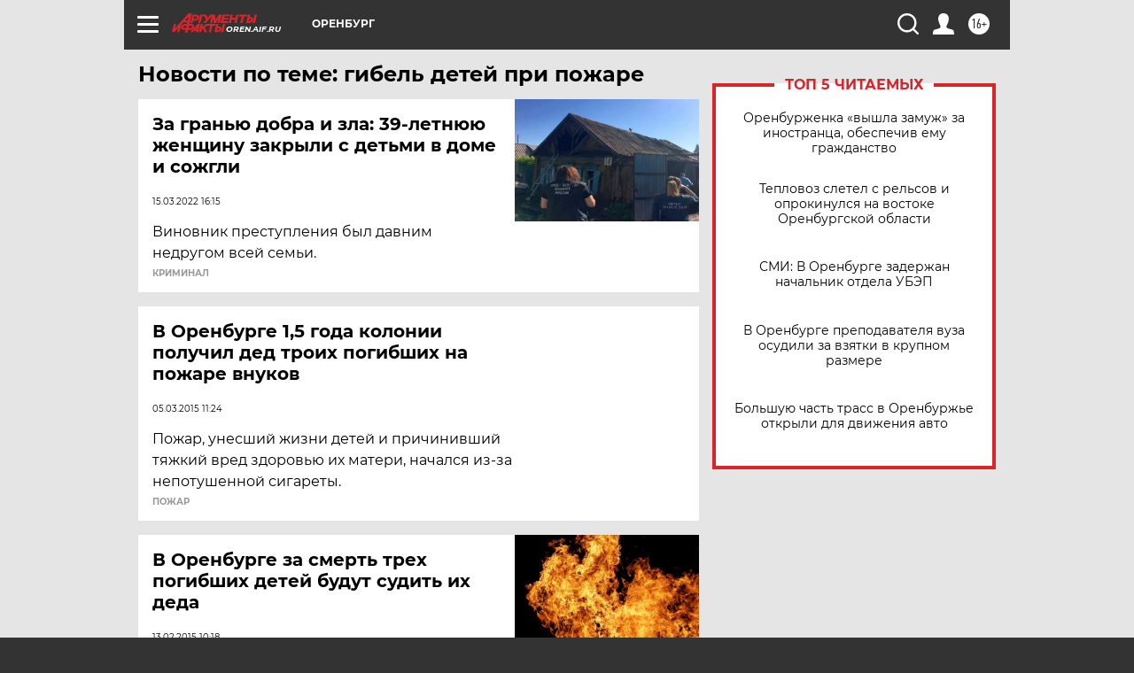

--- FILE ---
content_type: text/html
request_url: https://tns-counter.ru/nc01a**R%3Eundefined*aif_ru/ru/UTF-8/tmsec=aif_ru/402766612***
body_size: -72
content:
22457705696B3102X1768632578:22457705696B3102X1768632578